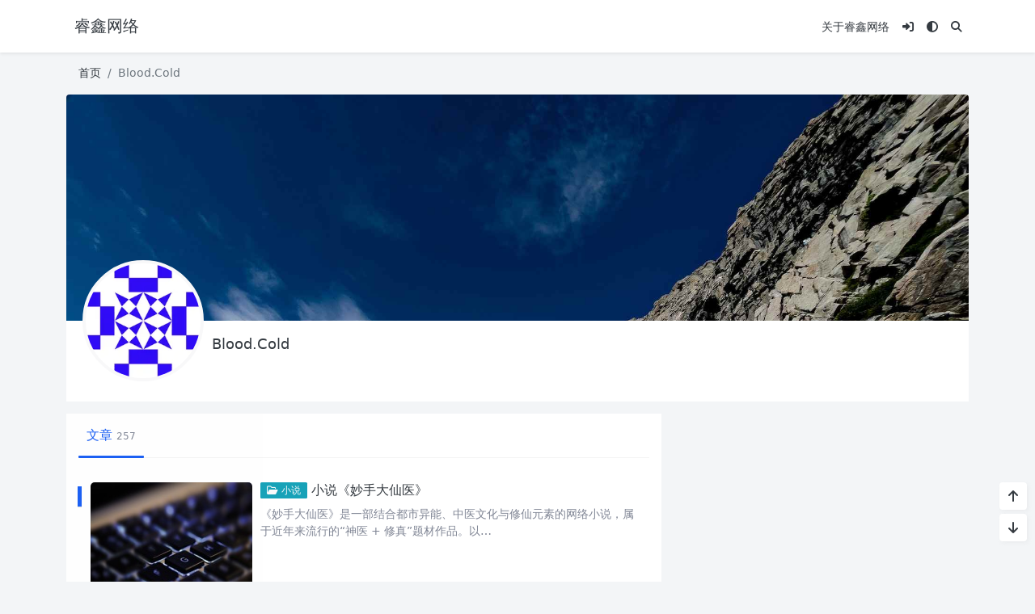

--- FILE ---
content_type: text/html; charset=UTF-8
request_url: https://www.zhiqiang.name/html/author/zylx0532/
body_size: 9783
content:
<!doctype html><html><head> <meta charset="UTF-8"> <meta name="viewport" content="width=device-width, user-scalable=no, initial-scale=1.0, maximum-scale=1.0, minimum-scale=1.0"> <meta http-equiv="X-UA-Compatible" content="ie=edge"> <meta http-equiv='content-language' content='zh_CN'> <title>作者：Blood.Cold - 睿鑫网络</title> <link rel="canonical" href="https://www.zhiqiang.name/html/835.html"> <meta name='robots' content='max-image-preview:large' /><style id='wp-img-auto-sizes-contain-inline-css' type='text/css'>img:is([sizes=auto i],[sizes^="auto," i]){contain-intrinsic-size:3000px 1500px}/*# sourceURL=wp-img-auto-sizes-contain-inline-css */</style><link rel='stylesheet' id='puock-libs-css' data-no-instant href='https://fastly.jsdelivr.net/gh/Licoy/wordpress-theme-puock@v2.8.11/assets/dist/style/libs.min.css?ver=2.8.11' type='text/css' media='all' /><link rel='stylesheet' id='puock-css' data-no-instant href='https://fastly.jsdelivr.net/gh/Licoy/wordpress-theme-puock@v2.8.11/assets/dist/style/style.min.css?ver=2.8.11' type='text/css' media='all' /><style id='puock-inline-css' type='text/css'>body{--pk-c-primary:#1c60f3}:root{--puock-block-not-tran:100%}/*# sourceURL=puock-inline-css */</style><link rel='stylesheet' id='puock-strawberry-icon-css' data-no-instant href='https://fastly.jsdelivr.net/gh/Licoy/wordpress-theme-puock@v2.8.11/assets/libs/strawberry-icon.css?ver=2.8.11' type='text/css' media='all' /><link rel='stylesheet' id='puock-dplayer-css' data-no-instant href='https://fastly.jsdelivr.net/gh/Licoy/wordpress-theme-puock@v2.8.11/assets/libs/dplayer/DPlayer.min.css?ver=2.8.11' type='text/css' media='all' /><style id='wp-block-library-inline-css' type='text/css'>:root{--wp-block-synced-color:#7a00df;--wp-block-synced-color--rgb:122,0,223;--wp-bound-block-color:var(--wp-block-synced-color);--wp-editor-canvas-background:#ddd;--wp-admin-theme-color:#007cba;--wp-admin-theme-color--rgb:0,124,186;--wp-admin-theme-color-darker-10:#006ba1;--wp-admin-theme-color-darker-10--rgb:0,107,160.5;--wp-admin-theme-color-darker-20:#005a87;--wp-admin-theme-color-darker-20--rgb:0,90,135;--wp-admin-border-width-focus:2px}@media (min-resolution:192dpi){:root{--wp-admin-border-width-focus:1.5px}}.wp-element-button{cursor:pointer}:root .has-very-light-gray-background-color{background-color:#eee}:root .has-very-dark-gray-background-color{background-color:#313131}:root .has-very-light-gray-color{color:#eee}:root .has-very-dark-gray-color{color:#313131}:root .has-vivid-green-cyan-to-vivid-cyan-blue-gradient-background{background:linear-gradient(135deg,#00d084,#0693e3)}:root .has-purple-crush-gradient-background{background:linear-gradient(135deg,#34e2e4,#4721fb 50%,#ab1dfe)}:root .has-hazy-dawn-gradient-background{background:linear-gradient(135deg,#faaca8,#dad0ec)}:root .has-subdued-olive-gradient-background{background:linear-gradient(135deg,#fafae1,#67a671)}:root .has-atomic-cream-gradient-background{background:linear-gradient(135deg,#fdd79a,#004a59)}:root .has-nightshade-gradient-background{background:linear-gradient(135deg,#330968,#31cdcf)}:root .has-midnight-gradient-background{background:linear-gradient(135deg,#020381,#2874fc)}:root{--wp--preset--font-size--normal:16px;--wp--preset--font-size--huge:42px}.has-regular-font-size{font-size:1em}.has-larger-font-size{font-size:2.625em}.has-normal-font-size{font-size:var(--wp--preset--font-size--normal)}.has-huge-font-size{font-size:var(--wp--preset--font-size--huge)}.has-text-align-center{text-align:center}.has-text-align-left{text-align:left}.has-text-align-right{text-align:right}.has-fit-text{white-space:nowrap!important}#end-resizable-editor-section{display:none}.aligncenter{clear:both}.items-justified-left{justify-content:flex-start}.items-justified-center{justify-content:center}.items-justified-right{justify-content:flex-end}.items-justified-space-between{justify-content:space-between}.screen-reader-text{border:0;clip-path:inset(50%);height:1px;margin:-1px;overflow:hidden;padding:0;position:absolute;width:1px;word-wrap:normal!important}.screen-reader-text:focus{background-color:#ddd;clip-path:none;color:#444;display:block;font-size:1em;height:auto;left:5px;line-height:normal;padding:15px 23px 14px;text-decoration:none;top:5px;width:auto;z-index:100000}html :where(.has-border-color){border-style:solid}html :where([style*=border-top-color]){border-top-style:solid}html :where([style*=border-right-color]){border-right-style:solid}html :where([style*=border-bottom-color]){border-bottom-style:solid}html :where([style*=border-left-color]){border-left-style:solid}html :where([style*=border-width]){border-style:solid}html :where([style*=border-top-width]){border-top-style:solid}html :where([style*=border-right-width]){border-right-style:solid}html :where([style*=border-bottom-width]){border-bottom-style:solid}html :where([style*=border-left-width]){border-left-style:solid}html :where(img[class*=wp-image-]){height:auto;max-width:100%}:where(figure){margin:0 0 1em}html :where(.is-position-sticky){--wp-admin--admin-bar--position-offset:var(--wp-admin--admin-bar--height,0px)}@media screen and (max-width:600px){html :where(.is-position-sticky){--wp-admin--admin-bar--position-offset:0px}}/*# sourceURL=wp-block-library-inline-css */</style><style id='wp-block-heading-inline-css' type='text/css'>
h1:where(.wp-block-heading).has-background,h2:where(.wp-block-heading).has-background,h3:where(.wp-block-heading).has-background,h4:where(.wp-block-heading).has-background,h5:where(.wp-block-heading).has-background,h6:where(.wp-block-heading).has-background{padding:1.25em 2.375em}h1.has-text-align-left[style*=writing-mode]:where([style*=vertical-lr]),h1.has-text-align-right[style*=writing-mode]:where([style*=vertical-rl]),h2.has-text-align-left[style*=writing-mode]:where([style*=vertical-lr]),h2.has-text-align-right[style*=writing-mode]:where([style*=vertical-rl]),h3.has-text-align-left[style*=writing-mode]:where([style*=vertical-lr]),h3.has-text-align-right[style*=writing-mode]:where([style*=vertical-rl]),h4.has-text-align-left[style*=writing-mode]:where([style*=vertical-lr]),h4.has-text-align-right[style*=writing-mode]:where([style*=vertical-rl]),h5.has-text-align-left[style*=writing-mode]:where([style*=vertical-lr]),h5.has-text-align-right[style*=writing-mode]:where([style*=vertical-rl]),h6.has-text-align-left[style*=writing-mode]:where([style*=vertical-lr]),h6.has-text-align-right[style*=writing-mode]:where([style*=vertical-rl]){rotate:180deg}
/*# sourceURL=https://www.zhiqiang.name/wp-includes/blocks/heading/style.min.css */
</style>
<style id='wp-block-paragraph-inline-css' type='text/css'>
.is-small-text{font-size:.875em}.is-regular-text{font-size:1em}.is-large-text{font-size:2.25em}.is-larger-text{font-size:3em}.has-drop-cap:not(:focus):first-letter{float:left;font-size:8.4em;font-style:normal;font-weight:100;line-height:.68;margin:.05em .1em 0 0;text-transform:uppercase}body.rtl .has-drop-cap:not(:focus):first-letter{float:none;margin-left:.1em}p.has-drop-cap.has-background{overflow:hidden}:root :where(p.has-background){padding:1.25em 2.375em}:where(p.has-text-color:not(.has-link-color)) a{color:inherit}p.has-text-align-left[style*="writing-mode:vertical-lr"],p.has-text-align-right[style*="writing-mode:vertical-rl"]{rotate:180deg}
/*# sourceURL=https://www.zhiqiang.name/wp-includes/blocks/paragraph/style.min.css */
</style>
<style id='wp-block-table-inline-css' type='text/css'>
.wp-block-table{overflow-x:auto}.wp-block-table table{border-collapse:collapse;width:100%}.wp-block-table thead{border-bottom:3px solid}.wp-block-table tfoot{border-top:3px solid}.wp-block-table td,.wp-block-table th{border:1px solid;padding:.5em}.wp-block-table .has-fixed-layout{table-layout:fixed;width:100%}.wp-block-table .has-fixed-layout td,.wp-block-table .has-fixed-layout th{word-break:break-word}.wp-block-table.aligncenter,.wp-block-table.alignleft,.wp-block-table.alignright{display:table;width:auto}.wp-block-table.aligncenter td,.wp-block-table.aligncenter th,.wp-block-table.alignleft td,.wp-block-table.alignleft th,.wp-block-table.alignright td,.wp-block-table.alignright th{word-break:break-word}.wp-block-table .has-subtle-light-gray-background-color{background-color:#f3f4f5}.wp-block-table .has-subtle-pale-green-background-color{background-color:#e9fbe5}.wp-block-table .has-subtle-pale-blue-background-color{background-color:#e7f5fe}.wp-block-table .has-subtle-pale-pink-background-color{background-color:#fcf0ef}.wp-block-table.is-style-stripes{background-color:initial;border-collapse:inherit;border-spacing:0}.wp-block-table.is-style-stripes tbody tr:nth-child(odd){background-color:#f0f0f0}.wp-block-table.is-style-stripes.has-subtle-light-gray-background-color tbody tr:nth-child(odd){background-color:#f3f4f5}.wp-block-table.is-style-stripes.has-subtle-pale-green-background-color tbody tr:nth-child(odd){background-color:#e9fbe5}.wp-block-table.is-style-stripes.has-subtle-pale-blue-background-color tbody tr:nth-child(odd){background-color:#e7f5fe}.wp-block-table.is-style-stripes.has-subtle-pale-pink-background-color tbody tr:nth-child(odd){background-color:#fcf0ef}.wp-block-table.is-style-stripes td,.wp-block-table.is-style-stripes th{border-color:#0000}.wp-block-table.is-style-stripes{border-bottom:1px solid #f0f0f0}.wp-block-table .has-border-color td,.wp-block-table .has-border-color th,.wp-block-table .has-border-color tr,.wp-block-table .has-border-color>*{border-color:inherit}.wp-block-table table[style*=border-top-color] tr:first-child,.wp-block-table table[style*=border-top-color] tr:first-child td,.wp-block-table table[style*=border-top-color] tr:first-child th,.wp-block-table table[style*=border-top-color]>*,.wp-block-table table[style*=border-top-color]>* td,.wp-block-table table[style*=border-top-color]>* th{border-top-color:inherit}.wp-block-table table[style*=border-top-color] tr:not(:first-child){border-top-color:initial}.wp-block-table table[style*=border-right-color] td:last-child,.wp-block-table table[style*=border-right-color] th,.wp-block-table table[style*=border-right-color] tr,.wp-block-table table[style*=border-right-color]>*{border-right-color:inherit}.wp-block-table table[style*=border-bottom-color] tr:last-child,.wp-block-table table[style*=border-bottom-color] tr:last-child td,.wp-block-table table[style*=border-bottom-color] tr:last-child th,.wp-block-table table[style*=border-bottom-color]>*,.wp-block-table table[style*=border-bottom-color]>* td,.wp-block-table table[style*=border-bottom-color]>* th{border-bottom-color:inherit}.wp-block-table table[style*=border-bottom-color] tr:not(:last-child){border-bottom-color:initial}.wp-block-table table[style*=border-left-color] td:first-child,.wp-block-table table[style*=border-left-color] th,.wp-block-table table[style*=border-left-color] tr,.wp-block-table table[style*=border-left-color]>*{border-left-color:inherit}.wp-block-table table[style*=border-style] td,.wp-block-table table[style*=border-style] th,.wp-block-table table[style*=border-style] tr,.wp-block-table table[style*=border-style]>*{border-style:inherit}.wp-block-table table[style*=border-width] td,.wp-block-table table[style*=border-width] th,.wp-block-table table[style*=border-width] tr,.wp-block-table table[style*=border-width]>*{border-style:inherit;border-width:inherit}
/*# sourceURL=https://www.zhiqiang.name/wp-includes/blocks/table/style.min.css */
</style>
<style id='global-styles-inline-css' type='text/css'>
:root{--wp--preset--aspect-ratio--square: 1;--wp--preset--aspect-ratio--4-3: 4/3;--wp--preset--aspect-ratio--3-4: 3/4;--wp--preset--aspect-ratio--3-2: 3/2;--wp--preset--aspect-ratio--2-3: 2/3;--wp--preset--aspect-ratio--16-9: 16/9;--wp--preset--aspect-ratio--9-16: 9/16;--wp--preset--color--black: #000000;--wp--preset--color--cyan-bluish-gray: #abb8c3;--wp--preset--color--white: #ffffff;--wp--preset--color--pale-pink: #f78da7;--wp--preset--color--vivid-red: #cf2e2e;--wp--preset--color--luminous-vivid-orange: #ff6900;--wp--preset--color--luminous-vivid-amber: #fcb900;--wp--preset--color--light-green-cyan: #7bdcb5;--wp--preset--color--vivid-green-cyan: #00d084;--wp--preset--color--pale-cyan-blue: #8ed1fc;--wp--preset--color--vivid-cyan-blue: #0693e3;--wp--preset--color--vivid-purple: #9b51e0;--wp--preset--gradient--vivid-cyan-blue-to-vivid-purple: linear-gradient(135deg,rgb(6,147,227) 0%,rgb(155,81,224) 100%);--wp--preset--gradient--light-green-cyan-to-vivid-green-cyan: linear-gradient(135deg,rgb(122,220,180) 0%,rgb(0,208,130) 100%);--wp--preset--gradient--luminous-vivid-amber-to-luminous-vivid-orange: linear-gradient(135deg,rgb(252,185,0) 0%,rgb(255,105,0) 100%);--wp--preset--gradient--luminous-vivid-orange-to-vivid-red: linear-gradient(135deg,rgb(255,105,0) 0%,rgb(207,46,46) 100%);--wp--preset--gradient--very-light-gray-to-cyan-bluish-gray: linear-gradient(135deg,rgb(238,238,238) 0%,rgb(169,184,195) 100%);--wp--preset--gradient--cool-to-warm-spectrum: linear-gradient(135deg,rgb(74,234,220) 0%,rgb(151,120,209) 20%,rgb(207,42,186) 40%,rgb(238,44,130) 60%,rgb(251,105,98) 80%,rgb(254,248,76) 100%);--wp--preset--gradient--blush-light-purple: linear-gradient(135deg,rgb(255,206,236) 0%,rgb(152,150,240) 100%);--wp--preset--gradient--blush-bordeaux: linear-gradient(135deg,rgb(254,205,165) 0%,rgb(254,45,45) 50%,rgb(107,0,62) 100%);--wp--preset--gradient--luminous-dusk: linear-gradient(135deg,rgb(255,203,112) 0%,rgb(199,81,192) 50%,rgb(65,88,208) 100%);--wp--preset--gradient--pale-ocean: linear-gradient(135deg,rgb(255,245,203) 0%,rgb(182,227,212) 50%,rgb(51,167,181) 100%);--wp--preset--gradient--electric-grass: linear-gradient(135deg,rgb(202,248,128) 0%,rgb(113,206,126) 100%);--wp--preset--gradient--midnight: linear-gradient(135deg,rgb(2,3,129) 0%,rgb(40,116,252) 100%);--wp--preset--font-size--small: 13px;--wp--preset--font-size--medium: 20px;--wp--preset--font-size--large: 36px;--wp--preset--font-size--x-large: 42px;--wp--preset--spacing--20: 0.44rem;--wp--preset--spacing--30: 0.67rem;--wp--preset--spacing--40: 1rem;--wp--preset--spacing--50: 1.5rem;--wp--preset--spacing--60: 2.25rem;--wp--preset--spacing--70: 3.38rem;--wp--preset--spacing--80: 5.06rem;--wp--preset--shadow--natural: 6px 6px 9px rgba(0, 0, 0, 0.2);--wp--preset--shadow--deep: 12px 12px 50px rgba(0, 0, 0, 0.4);--wp--preset--shadow--sharp: 6px 6px 0px rgba(0, 0, 0, 0.2);--wp--preset--shadow--outlined: 6px 6px 0px -3px rgb(255, 255, 255), 6px 6px rgb(0, 0, 0);--wp--preset--shadow--crisp: 6px 6px 0px rgb(0, 0, 0);}:where(.is-layout-flex){gap: 0.5em;}:where(.is-layout-grid){gap: 0.5em;}body .is-layout-flex{display: flex;}.is-layout-flex{flex-wrap: wrap;align-items: center;}.is-layout-flex > :is(*, div){margin: 0;}body .is-layout-grid{display: grid;}.is-layout-grid > :is(*, div){margin: 0;}:where(.wp-block-columns.is-layout-flex){gap: 2em;}:where(.wp-block-columns.is-layout-grid){gap: 2em;}:where(.wp-block-post-template.is-layout-flex){gap: 1.25em;}:where(.wp-block-post-template.is-layout-grid){gap: 1.25em;}.has-black-color{color: var(--wp--preset--color--black) !important;}.has-cyan-bluish-gray-color{color: var(--wp--preset--color--cyan-bluish-gray) !important;}.has-white-color{color: var(--wp--preset--color--white) !important;}.has-pale-pink-color{color: var(--wp--preset--color--pale-pink) !important;}.has-vivid-red-color{color: var(--wp--preset--color--vivid-red) !important;}.has-luminous-vivid-orange-color{color: var(--wp--preset--color--luminous-vivid-orange) !important;}.has-luminous-vivid-amber-color{color: var(--wp--preset--color--luminous-vivid-amber) !important;}.has-light-green-cyan-color{color: var(--wp--preset--color--light-green-cyan) !important;}.has-vivid-green-cyan-color{color: var(--wp--preset--color--vivid-green-cyan) !important;}.has-pale-cyan-blue-color{color: var(--wp--preset--color--pale-cyan-blue) !important;}.has-vivid-cyan-blue-color{color: var(--wp--preset--color--vivid-cyan-blue) !important;}.has-vivid-purple-color{color: var(--wp--preset--color--vivid-purple) !important;}.has-black-background-color{background-color: var(--wp--preset--color--black) !important;}.has-cyan-bluish-gray-background-color{background-color: var(--wp--preset--color--cyan-bluish-gray) !important;}.has-white-background-color{background-color: var(--wp--preset--color--white) !important;}.has-pale-pink-background-color{background-color: var(--wp--preset--color--pale-pink) !important;}.has-vivid-red-background-color{background-color: var(--wp--preset--color--vivid-red) !important;}.has-luminous-vivid-orange-background-color{background-color: var(--wp--preset--color--luminous-vivid-orange) !important;}.has-luminous-vivid-amber-background-color{background-color: var(--wp--preset--color--luminous-vivid-amber) !important;}.has-light-green-cyan-background-color{background-color: var(--wp--preset--color--light-green-cyan) !important;}.has-vivid-green-cyan-background-color{background-color: var(--wp--preset--color--vivid-green-cyan) !important;}.has-pale-cyan-blue-background-color{background-color: var(--wp--preset--color--pale-cyan-blue) !important;}.has-vivid-cyan-blue-background-color{background-color: var(--wp--preset--color--vivid-cyan-blue) !important;}.has-vivid-purple-background-color{background-color: var(--wp--preset--color--vivid-purple) !important;}.has-black-border-color{border-color: var(--wp--preset--color--black) !important;}.has-cyan-bluish-gray-border-color{border-color: var(--wp--preset--color--cyan-bluish-gray) !important;}.has-white-border-color{border-color: var(--wp--preset--color--white) !important;}.has-pale-pink-border-color{border-color: var(--wp--preset--color--pale-pink) !important;}.has-vivid-red-border-color{border-color: var(--wp--preset--color--vivid-red) !important;}.has-luminous-vivid-orange-border-color{border-color: var(--wp--preset--color--luminous-vivid-orange) !important;}.has-luminous-vivid-amber-border-color{border-color: var(--wp--preset--color--luminous-vivid-amber) !important;}.has-light-green-cyan-border-color{border-color: var(--wp--preset--color--light-green-cyan) !important;}.has-vivid-green-cyan-border-color{border-color: var(--wp--preset--color--vivid-green-cyan) !important;}.has-pale-cyan-blue-border-color{border-color: var(--wp--preset--color--pale-cyan-blue) !important;}.has-vivid-cyan-blue-border-color{border-color: var(--wp--preset--color--vivid-cyan-blue) !important;}.has-vivid-purple-border-color{border-color: var(--wp--preset--color--vivid-purple) !important;}.has-vivid-cyan-blue-to-vivid-purple-gradient-background{background: var(--wp--preset--gradient--vivid-cyan-blue-to-vivid-purple) !important;}.has-light-green-cyan-to-vivid-green-cyan-gradient-background{background: var(--wp--preset--gradient--light-green-cyan-to-vivid-green-cyan) !important;}.has-luminous-vivid-amber-to-luminous-vivid-orange-gradient-background{background: var(--wp--preset--gradient--luminous-vivid-amber-to-luminous-vivid-orange) !important;}.has-luminous-vivid-orange-to-vivid-red-gradient-background{background: var(--wp--preset--gradient--luminous-vivid-orange-to-vivid-red) !important;}.has-very-light-gray-to-cyan-bluish-gray-gradient-background{background: var(--wp--preset--gradient--very-light-gray-to-cyan-bluish-gray) !important;}.has-cool-to-warm-spectrum-gradient-background{background: var(--wp--preset--gradient--cool-to-warm-spectrum) !important;}.has-blush-light-purple-gradient-background{background: var(--wp--preset--gradient--blush-light-purple) !important;}.has-blush-bordeaux-gradient-background{background: var(--wp--preset--gradient--blush-bordeaux) !important;}.has-luminous-dusk-gradient-background{background: var(--wp--preset--gradient--luminous-dusk) !important;}.has-pale-ocean-gradient-background{background: var(--wp--preset--gradient--pale-ocean) !important;}.has-electric-grass-gradient-background{background: var(--wp--preset--gradient--electric-grass) !important;}.has-midnight-gradient-background{background: var(--wp--preset--gradient--midnight) !important;}.has-small-font-size{font-size: var(--wp--preset--font-size--small) !important;}.has-medium-font-size{font-size: var(--wp--preset--font-size--medium) !important;}.has-large-font-size{font-size: var(--wp--preset--font-size--large) !important;}.has-x-large-font-size{font-size: var(--wp--preset--font-size--x-large) !important;}
/*# sourceURL=global-styles-inline-css */
</style>
<style id='classic-theme-styles-inline-css' type='text/css'>/*! This file is auto-generated */.wp-block-button__link{color:#fff;background-color:#32373c;border-radius:9999px;box-shadow:none;text-decoration:none;padding:calc(.667em + 2px) calc(1.333em + 2px);font-size:1.125em}.wp-block-file__button{background:#32373c;color:#fff;text-decoration:none}/*# sourceURL=/wp-includes/css/classic-themes.min.css */</style><script type="text/javascript" src="https://www.zhiqiang.name/wp-includes/js/jquery/jquery.min.js?ver=3.7.1" id="jquery-core-js"></script><script charset="UTF-8" id="LA_COLLECT" src="//sdk.51.la/js-sdk-pro.min.js"></script> <script>LA.init({id: "1zQvQiP31XtAQaMA",ck: "1zQvQiP31XtAQaMA",autoTrack: true,hashMode: true})</script> </head><body class="puock-auto custom-background"><div> <div id="header-box" class="animated fadeInDown"></div> <header id="header" class="animated fadeInDown blur"> <div class="navbar navbar-dark shadow-sm"> <div class="container"> <a href="https://www.zhiqiang.name" id="logo" class="navbar-brand logo-loop-light"> <span class="puock-text txt-logo">睿鑫网络</span> </a> <div class="d-none d-lg-block puock-links"> <div id="menus" class="t-md "> <ul><li id='menu-item-625' class='menu-item-625 menu-item menu-item-type-post_type menu-item-object-page '><a class='ww' data-color='auto' href='https://www.zhiqiang.name/sample-page.html'>关于睿鑫网络</a><li><a data-no-instant data-bs-toggle="tooltip" title="登入" data-title="登入" href="javascript:void(0)" class="pk-modal-toggle" data-once-load="true" data-url="https://www.zhiqiang.name/wp-admin/admin-ajax.php?action=pk_font_login_page&redirect=https%3A%2F%2Fwww.zhiqiang.name%2Fhtml%2Fauthor%2Fzylx0532"><i class="fa fa-right-to-bracket"></i></a></li><li><a class="colorMode" data-bs-toggle="tooltip" title="模式切换" href="javascript:void(0)"><i class="fa fa-circle-half-stroke"></i></a></li><li><a class="search-modal-btn" data-bs-toggle="tooltip" title="搜索" href="javascript:void(0)"><i class="fa fa-search"></i></a></li></ul> </div> </div> <div class="mobile-menus d-block d-lg-none p-1 puock-text"> <i class="fa fa-bars t-md mr-2 mobile-menu-s"></i> <i class="fa fa-circle-half-stroke colorMode t-md mr-2"></i> <i class="search-modal-btn fa fa-search t-md position-relative" style="top:0.5px"></i> </div> </div> </div> </header> <div id="search" class="d-none"> <div class="w-100 d-flex justify-content-center"> <div id="search-main" class="container p-block"> <form class="global-search-form" action="https://www.zhiqiang.name"> <div class="search-layout"> <div class="search-input"> <input required type="text" name="s" class="form-control" placeholder="请输入搜索关键字"> </div> <div class="search-start"> <button type="submit" class="btn-dark btn"><i class="fa fa-search mr-1"></i>搜索</button> </div> <div class="search-close-btn"> <button type="button" class="btn-danger btn ml-1 search-modal-btn"><i class="fa fa-close"></i></button> </div> </div> </form> </div> </div> </div> <div id="mobile-menu" class="d-none"> <div class="menus"> <div class="p-block"> <div class="text-end"><i class="fa fa-close t-xl puock-link mobile-menu-close ta3"></i></div> <nav> <ul class='puock-links t-md'><li id='menu-item-625' class='menu-item-625 menu-item menu-item-type-post_type menu-item-object-page '><span><a href="https://www.zhiqiang.name/sample-page.html">关于睿鑫网络</a></span><li><a data-no-instant data-bs-toggle="tooltip" title="登入" data-title="登入" href="javascript:void(0)" class="pk-modal-toggle" data-once-load="true" data-url="https://www.zhiqiang.name/wp-admin/admin-ajax.php?action=pk_font_login_page&redirect=https%3A%2F%2Fwww.zhiqiang.name%2Fhtml%2Fauthor%2Fzylx0532"><i class="fa fa-right-to-bracket"></i></a></li></ul> </nav> </div> </div> </div> <div id="mobile-menu-backdrop" class="modal-backdrop d-none"></div> <div id="search-backdrop" class="modal-backdrop d-none"></div><div id="content" class="mt15 container"> <!--全局上方--> <div id="breadcrumb" class="animated fadeInUp"><nav aria-label="breadcrumb"><ol class="breadcrumb"><li class="breadcrumb-item"><a class="a-link" href="https://www.zhiqiang.name">首页</a></li><li class="breadcrumb-item active " aria-current="page">Blood.Cold</li></div></nav></ol> <div id="author"> <div class="bg" style="background-image: url('https://www.zhiqiang.name/wp-content/themes/wordpress-theme-puock-2.7.1/assets/img/show/author-bg.jpg')"> <div class="avatar"> <img src='https://fastly.jsdelivr.net/gh/Licoy/wordpress-theme-puock@v2.8.11/assets/img/z/load.svg' class='lazy avatar' data-src='https://cravatar.cn/avatar/5a3b2766661b750965635fc48fdeb52f785f1c5015db8f3a52cc7e27a96a1829?s=200&d=identicon&r=g'> </div> </div> <div class="info"> <div class="fs18">Blood.Cold</div> <div class="fs12 c-sub mt10"></div> </div> <div class="row row-cols-1 mt15"> <div class="col-lg-8 col-md-12 animated fadeInLeft "> <div class="author-tab-data"> <div class="data-header"> <div class="item cur"> 文章 <span class="c-sub fs12">257</span> </div><!-- <div class="item">--><!-- 评论 <span class="c-sub fs12">--><!--</span>--><!-- </div>--> </div> <div class="data-content"> <div class="posts"> <!--文章列表--><div id="posts"> <div class=" mr-0 ml-0"> <!--文章ID：835 --> <article class="block card-plain post-item p-block post-item-list"> <div class="thumbnail"> <a class="t-sm ww" href="https://www.zhiqiang.name/html/835.html"> <img title="小说《妙手大仙医》" alt="小说《妙手大仙医》" src='https://fastly.jsdelivr.net/gh/Licoy/wordpress-theme-puock@v2.8.11/assets/img/z/load.svg' class='lazy ' data-src='https://www.zhiqiang.name/wp-content/themes/wordpress-theme-puock-2.7.1/timthumb.php?w=280&h=160&a=c&zc=1&q=90&src=https://www.zhiqiang.name/wp-content/themes/wordpress-theme-puock-2.7.1/assets/img/random/2.jpg' /> </a> </div> <div class="post-info"> <div class="info-top"> <h2 class="info-title"> <a class="badge d-none d-md-inline-block bg-info ahfff" href="https://www.zhiqiang.name/html/category/other/novel/"><i class="fa-regular fa-folder-open"></i> 小说</a> <a class="a-link" title="小说《妙手大仙医》" href="https://www.zhiqiang.name/html/835.html">小说《妙手大仙医》</a> </h2> <div class="info-meta c-sub text-2line d-none d-md-block"> <p>《妙手大仙医》是一部结合都市异能、中医文化与修仙元素的网络小说，属于近年来流行的“神医 + 修真”题材作品。以&#8230;</p> </div> </div> <div class="info-footer w-100"> <div> <span class="t-sm c-sub"> <span class="mr-2"><i class="fa-regular fa-eye mr-1"></i>1,035<span class="t-sm d-none d-sm-inline-block">次阅读</span></span> </span> </div> <div> <a class="c-sub-a t-sm ml-md-2 line-h-20 d-inline-block d-md-none" href="https://www.zhiqiang.name/html/category/other/novel/"><i class="fa-regular fa-folder-open"></i> 小说</a> <span class="t-sm ml-md-2 c-sub line-h-20 d-none d-md-inline-block"><i class="fa-regular fa-clock"></i> 2025-02-04</span> </div> </div> </div> <span class="title-l-c bg-primary"></span> </article> <!--文章ID：833 --> <article class="block card-plain post-item p-block post-item-list"> <div class="thumbnail"> <a class="t-sm ww" href="https://www.zhiqiang.name/html/833.html"> <img title="韩剧《魔女3》资讯" alt="韩剧《魔女3》资讯" src='https://fastly.jsdelivr.net/gh/Licoy/wordpress-theme-puock@v2.8.11/assets/img/z/load.svg' class='lazy ' data-src='https://www.zhiqiang.name/wp-content/themes/wordpress-theme-puock-2.7.1/timthumb.php?w=280&h=160&a=c&zc=1&q=90&src=https://www.zhiqiang.name/wp-content/themes/wordpress-theme-puock-2.7.1/assets/img/random/3.jpg' /> </a> </div> <div class="post-info"> <div class="info-top"> <h2 class="info-title"> <a class="badge d-none d-md-inline-block bg-success ahfff" href="https://www.zhiqiang.name/html/category/other/%e9%9a%8f%e8%ae%b0/"><i class="fa-regular fa-folder-open"></i> 随记</a> <a class="a-link" title="韩剧《魔女3》资讯" href="https://www.zhiqiang.name/html/833.html">韩剧《魔女3》资讯</a> </h2> <div class="info-meta c-sub text-2line d-none d-md-block"> <p>关于《魔女 3》（暂定名）的上映信息，目前官方尚未公布确切档期，但根据导演朴勋政的创作计划和系列伏笔，第三部确&#8230;</p> </div> </div> <div class="info-footer w-100"> <div> <span class="t-sm c-sub"> <span class="mr-2"><i class="fa-regular fa-eye mr-1"></i>6,665<span class="t-sm d-none d-sm-inline-block">次阅读</span></span> </span> </div> <div> <a class="c-sub-a t-sm ml-md-2 line-h-20 d-inline-block d-md-none" href="https://www.zhiqiang.name/html/category/other/%e9%9a%8f%e8%ae%b0/"><i class="fa-regular fa-folder-open"></i> 随记</a> <span class="t-sm ml-md-2 c-sub line-h-20 d-none d-md-inline-block"><i class="fa-regular fa-clock"></i> 2025-02-03</span> </div> </div> </div> <span class="title-l-c bg-primary"></span> </article> <!--文章ID：827 --> <article class="block card-plain post-item p-block post-item-list"> <div class="thumbnail"> <a class="t-sm ww" href="https://www.zhiqiang.name/html/827.html"> <img title="写一个置顶倒计时，主要用来PPT演示的时候作为计时使用，要求时间可以自己设置" alt="写一个置顶倒计时，主要用来PPT演示的时候作为计时使用，要求时间可以自己设置" src='https://fastly.jsdelivr.net/gh/Licoy/wordpress-theme-puock@v2.8.11/assets/img/z/load.svg' class='lazy ' data-src='https://www.zhiqiang.name/wp-content/themes/wordpress-theme-puock-2.7.1/timthumb.php?w=280&h=160&a=c&zc=1&q=90&src=https://www.zhiqiang.name/wp-content/uploads/2024/08/image-1-1024x1005.png' /> </a> </div> <div class="post-info"> <div class="info-top"> <h2 class="info-title"> <a class="badge d-none d-md-inline-block bg-secondary ahfff" href="https://www.zhiqiang.name/html/category/%e4%bb%a3%e7%a0%81/python/"><i class="fa-regular fa-folder-open"></i> python</a> <a class="a-link" title="写一个置顶倒计时，主要用来PPT演示的时候作为计时使用，要求时间可以自己设置" href="https://www.zhiqiang.name/html/827.html">写一个置顶倒计时，主要用来PPT演示的时候作为计时使用，要求时间可以自己设置</a> </h2> <div class="info-meta c-sub text-2line d-none d-md-block"> <p>第一版 报错 效果非常棒</p> </div> </div> <div class="info-footer w-100"> <div> <span class="t-sm c-sub"> <span class="mr-2"><i class="fa-regular fa-eye mr-1"></i>1,677<span class="t-sm d-none d-sm-inline-block">次阅读</span></span> </span> </div> <div> <a class="c-sub-a t-sm ml-md-2 line-h-20 d-inline-block d-md-none" href="https://www.zhiqiang.name/html/category/%e4%bb%a3%e7%a0%81/python/"><i class="fa-regular fa-folder-open"></i> python</a> <span class="t-sm ml-md-2 c-sub line-h-20 d-none d-md-inline-block"><i class="fa-regular fa-clock"></i> 2024-08-24</span> </div> </div> </div> <span class="title-l-c bg-primary"></span> </article> <!--文章ID：825 --> <article class="block card-plain post-item p-block post-item-list"> <div class="thumbnail"> <a class="t-sm ww" href="https://www.zhiqiang.name/html/825.html"> <img title="ESXI 8.0介绍" alt="ESXI 8.0介绍" src='https://fastly.jsdelivr.net/gh/Licoy/wordpress-theme-puock@v2.8.11/assets/img/z/load.svg' class='lazy ' data-src='https://www.zhiqiang.name/wp-content/themes/wordpress-theme-puock-2.7.1/timthumb.php?w=280&h=160&a=c&zc=1&q=90&src=https://www.zhiqiang.name/wp-content/themes/wordpress-theme-puock-2.7.1/assets/img/random/1.jpg' /> </a> </div> <div class="post-info"> <div class="info-top"> <h2 class="info-title"> <a class="badge d-none d-md-inline-block bg-info ahfff" href="https://www.zhiqiang.name/html/category/other/%e9%9a%8f%e8%ae%b0/"><i class="fa-regular fa-folder-open"></i> 随记</a> <a class="a-link" title="ESXI 8.0介绍" href="https://www.zhiqiang.name/html/825.html">ESXI 8.0介绍</a> </h2> <div class="info-meta c-sub text-2line d-none d-md-block"> <p>综上所述，ESXi 8.0 是一个功能强大的虚拟化平台，它提供了改进的安全性、性能和易用性，同时对较新硬件的支&#8230;</p> </div> </div> <div class="info-footer w-100"> <div> <span class="t-sm c-sub"> <span class="mr-2"><i class="fa-regular fa-eye mr-1"></i>1,522<span class="t-sm d-none d-sm-inline-block">次阅读</span></span> </span> </div> <div> <a class="c-sub-a t-sm ml-md-2 line-h-20 d-inline-block d-md-none" href="https://www.zhiqiang.name/html/category/other/%e9%9a%8f%e8%ae%b0/"><i class="fa-regular fa-folder-open"></i> 随记</a> <span class="t-sm ml-md-2 c-sub line-h-20 d-none d-md-inline-block"><i class="fa-regular fa-clock"></i> 2024-08-22</span> </div> </div> </div> <span class="title-l-c bg-primary"></span> </article> <!--文章ID：823 --> <article class="block card-plain post-item p-block post-item-list"> <div class="thumbnail"> <a class="t-sm ww" href="https://www.zhiqiang.name/html/823.html"> <img title="用AI写了一个全屏时钟" alt="用AI写了一个全屏时钟" src='https://fastly.jsdelivr.net/gh/Licoy/wordpress-theme-puock@v2.8.11/assets/img/z/load.svg' class='lazy ' data-src='https://www.zhiqiang.name/wp-content/themes/wordpress-theme-puock-2.7.1/timthumb.php?w=280&h=160&a=c&zc=1&q=90&src=https://www.zhiqiang.name/wp-content/themes/wordpress-theme-puock-2.7.1/assets/img/random/5.jpg' /> </a> </div> <div class="post-info"> <div class="info-top"> <h2 class="info-title"> <a class="badge d-none d-md-inline-block bg-info ahfff" href="https://www.zhiqiang.name/html/category/%e4%bb%a3%e7%a0%81/python/"><i class="fa-regular fa-folder-open"></i> python</a> <a class="a-link" title="用AI写了一个全屏时钟" href="https://www.zhiqiang.name/html/823.html">用AI写了一个全屏时钟</a> </h2> <div class="info-meta c-sub text-2line d-none d-md-block"> </div> </div> <div class="info-footer w-100"> <div> <span class="t-sm c-sub"> <span class="mr-2"><i class="fa-regular fa-eye mr-1"></i>1,068<span class="t-sm d-none d-sm-inline-block">次阅读</span></span> </span> </div> <div> <a class="c-sub-a t-sm ml-md-2 line-h-20 d-inline-block d-md-none" href="https://www.zhiqiang.name/html/category/%e4%bb%a3%e7%a0%81/python/"><i class="fa-regular fa-folder-open"></i> python</a> <span class="t-sm ml-md-2 c-sub line-h-20 d-none d-md-inline-block"><i class="fa-regular fa-clock"></i> 2024-08-16</span> </div> </div> </div> <span class="title-l-c bg-primary"></span> </article> <!--文章ID：819 --> <article class="block card-plain post-item p-block post-item-list"> <div class="thumbnail"> <a class="t-sm ww" href="https://www.zhiqiang.name/html/819.html"> <img title="以又见晴天为题写一篇两千字作文—OPENAI-GPT-20230303" alt="以又见晴天为题写一篇两千字作文—OPENAI-GPT-20230303" src='https://fastly.jsdelivr.net/gh/Licoy/wordpress-theme-puock@v2.8.11/assets/img/z/load.svg' class='lazy ' data-src='https://www.zhiqiang.name/wp-content/themes/wordpress-theme-puock-2.7.1/timthumb.php?w=280&h=160&a=c&zc=1&q=90&src=https://www.zhiqiang.name/wp-content/uploads/2023/03/image-1-1024x801.png' /> </a> </div> <div class="post-info"> <div class="info-top"> <h2 class="info-title"> <a class="badge d-none d-md-inline-block bg-success ahfff" href="https://www.zhiqiang.name/html/category/other/openai/"><i class="fa-regular fa-folder-open"></i> OpenAI</a> <a class="a-link" title="以又见晴天为题写一篇两千字作文—OPENAI-GPT-20230303" href="https://www.zhiqiang.name/html/819.html">以又见晴天为题写一篇两千字作文—OPENAI-GPT-20230303</a> </h2> <div class="info-meta c-sub text-2line d-none d-md-block"> <p>又见晴天 又见晴天，这是一个让人心情愉悦的词语。在这个充满快节奏和压力的时代，我们往往会被各种烦恼和困扰所困扰&#8230;</p> </div> </div> <div class="info-footer w-100"> <div> <span class="t-sm c-sub"> <span class="mr-2"><i class="fa-regular fa-eye mr-1"></i>2,130<span class="t-sm d-none d-sm-inline-block">次阅读</span></span> </span> </div> <div> <a class="c-sub-a t-sm ml-md-2 line-h-20 d-inline-block d-md-none" href="https://www.zhiqiang.name/html/category/other/openai/"><i class="fa-regular fa-folder-open"></i> OpenAI</a> <span class="t-sm ml-md-2 c-sub line-h-20 d-none d-md-inline-block"><i class="fa-regular fa-clock"></i> 2023-03-03</span> </div> </div> </div> <span class="title-l-c bg-primary"></span> </article> <!--文章ID：817 --> <article class="block card-plain post-item p-block post-item-list"> <div class="thumbnail"> <a class="t-sm ww" href="https://www.zhiqiang.name/html/817.html"> <img title="以又见晴天为题写一篇两千字作文—OPENAI-GPT-20230302" alt="以又见晴天为题写一篇两千字作文—OPENAI-GPT-20230302" src='https://fastly.jsdelivr.net/gh/Licoy/wordpress-theme-puock@v2.8.11/assets/img/z/load.svg' class='lazy ' data-src='https://www.zhiqiang.name/wp-content/themes/wordpress-theme-puock-2.7.1/timthumb.php?w=280&h=160&a=c&zc=1&q=90&src=https://www.zhiqiang.name/wp-content/uploads/2023/03/image-1024x604.png' /> </a> </div> <div class="post-info"> <div class="info-top"> <h2 class="info-title"> <a class="badge d-none d-md-inline-block bg-primary ahfff" href="https://www.zhiqiang.name/html/category/other/openai/"><i class="fa-regular fa-folder-open"></i> OpenAI</a> <a class="a-link" title="以又见晴天为题写一篇两千字作文—OPENAI-GPT-20230302" href="https://www.zhiqiang.name/html/817.html">以又见晴天为题写一篇两千字作文—OPENAI-GPT-20230302</a> </h2> <div class="info-meta c-sub text-2line d-none d-md-block"> <p>又见晴天 又见晴天，这是一首著名的歌曲，也是一种心情。当我们经历了漫长的阴雨天气，终于迎来了晴天，我们会感到无&#8230;</p> </div> </div> <div class="info-footer w-100"> <div> <span class="t-sm c-sub"> <span class="mr-2"><i class="fa-regular fa-eye mr-1"></i>2,000<span class="t-sm d-none d-sm-inline-block">次阅读</span></span> </span> </div> <div> <a class="c-sub-a t-sm ml-md-2 line-h-20 d-inline-block d-md-none" href="https://www.zhiqiang.name/html/category/other/openai/"><i class="fa-regular fa-folder-open"></i> OpenAI</a> <span class="t-sm ml-md-2 c-sub line-h-20 d-none d-md-inline-block"><i class="fa-regular fa-clock"></i> 2023-03-02</span> </div> </div> </div> <span class="title-l-c bg-primary"></span> </article> <!--文章ID：814 --> <article class="block card-plain post-item p-block post-item-list"> <div class="thumbnail"> <a class="t-sm ww" href="https://www.zhiqiang.name/html/814.html"> <img title="以又见晴天为题写一篇两千字作文—OPENAI-GPT" alt="以又见晴天为题写一篇两千字作文—OPENAI-GPT" src='https://fastly.jsdelivr.net/gh/Licoy/wordpress-theme-puock@v2.8.11/assets/img/z/load.svg' class='lazy ' data-src='https://www.zhiqiang.name/wp-content/themes/wordpress-theme-puock-2.7.1/timthumb.php?w=280&h=160&a=c&zc=1&q=90&src=https://www.z-9.net/images/2023/02/27/image.png' /> </a> </div> <div class="post-info"> <div class="info-top"> <h2 class="info-title"> <a class="badge d-none d-md-inline-block bg-secondary ahfff" href="https://www.zhiqiang.name/html/category/other/openai/"><i class="fa-regular fa-folder-open"></i> OpenAI</a> <a class="a-link" title="以又见晴天为题写一篇两千字作文—OPENAI-GPT" href="https://www.zhiqiang.name/html/814.html">以又见晴天为题写一篇两千字作文—OPENAI-GPT</a> </h2> <div class="info-meta c-sub text-2line d-none d-md-block"> <p>“晴天，真是个好日子。”这首著名的歌曲中，歌手用欢快的旋律和明快的歌词，表达了对晴天的喜爱和感激之情。当我们也&#8230;</p> </div> </div> <div class="info-footer w-100"> <div> <span class="t-sm c-sub"> <span class="mr-2"><i class="fa-regular fa-eye mr-1"></i>1,865<span class="t-sm d-none d-sm-inline-block">次阅读</span></span> </span> </div> <div> <a class="c-sub-a t-sm ml-md-2 line-h-20 d-inline-block d-md-none" href="https://www.zhiqiang.name/html/category/other/openai/"><i class="fa-regular fa-folder-open"></i> OpenAI</a> <span class="t-sm ml-md-2 c-sub line-h-20 d-none d-md-inline-block"><i class="fa-regular fa-clock"></i> 2023-02-27</span> </div> </div> </div> <span class="title-l-c bg-primary"></span> </article> <!--文章ID：813 --> <article class="block card-plain post-item p-block post-item-list"> <div class="thumbnail"> <a class="t-sm ww" href="https://www.zhiqiang.name/html/813.html"> <img title="写一篇介绍ESXI的博客&#8212;OPENAI-GPT" alt="写一篇介绍ESXI的博客&#8212;OPENAI-GPT" src='https://fastly.jsdelivr.net/gh/Licoy/wordpress-theme-puock@v2.8.11/assets/img/z/load.svg' class='lazy ' data-src='https://www.zhiqiang.name/wp-content/themes/wordpress-theme-puock-2.7.1/timthumb.php?w=280&h=160&a=c&zc=1&q=90&src=https://www.zhiqiang.name/wp-content/themes/wordpress-theme-puock-2.7.1/assets/img/random/3.jpg' /> </a> </div> <div class="post-info"> <div class="info-top"> <h2 class="info-title"> <a class="badge d-none d-md-inline-block bg-secondary ahfff" href="https://www.zhiqiang.name/html/category/technology/sys/esxi/"><i class="fa-regular fa-folder-open"></i> Esxi</a> <a class="a-link" title="写一篇介绍ESXI的博客&#8212;OPENAI-GPT" href="https://www.zhiqiang.name/html/813.html">写一篇介绍ESXI的博客&#8212;OPENAI-GPT</a> </h2> <div class="info-meta c-sub text-2line d-none d-md-block"> <p>ESXI 是一种虚拟机软件，它可以将一台物理服务器分割成多个独立的虚拟机，从而实现服务器的虚拟化。ESXI 是&#8230;</p> </div> </div> <div class="info-footer w-100"> <div> <span class="t-sm c-sub"> <span class="mr-2"><i class="fa-regular fa-eye mr-1"></i>2,103<span class="t-sm d-none d-sm-inline-block">次阅读</span></span> </span> </div> <div> <a class="c-sub-a t-sm ml-md-2 line-h-20 d-inline-block d-md-none" href="https://www.zhiqiang.name/html/category/technology/sys/esxi/"><i class="fa-regular fa-folder-open"></i> Esxi</a> <span class="t-sm ml-md-2 c-sub line-h-20 d-none d-md-inline-block"><i class="fa-regular fa-clock"></i> 2023-02-24</span> </div> </div> </div> <span class="title-l-c bg-primary"></span> </article> <!--文章ID：810 --> <article class="block card-plain post-item p-block post-item-list"> <div class="thumbnail"> <a class="t-sm ww" href="https://www.zhiqiang.name/html/810.html"> <img title="解决从 ESXi 6.5 升级到 ESXi 6.7 报vib冲突" alt="解决从 ESXi 6.5 升级到 ESXi 6.7 报vib冲突" src='https://fastly.jsdelivr.net/gh/Licoy/wordpress-theme-puock@v2.8.11/assets/img/z/load.svg' class='lazy ' data-src='https://www.zhiqiang.name/wp-content/themes/wordpress-theme-puock-2.7.1/timthumb.php?w=280&h=160&a=c&zc=1&q=90&src=https://www.zhiqiang.name/wp-content/uploads/2023/02/image-1024x154.png' /> </a> </div> <div class="post-info"> <div class="info-top"> <h2 class="info-title"> <a class="badge d-none d-md-inline-block bg-secondary ahfff" href="https://www.zhiqiang.name/html/category/technology/sys/esxi/"><i class="fa-regular fa-folder-open"></i> Esxi</a> <a class="a-link" title="解决从 ESXi 6.5 升级到 ESXi 6.7 报vib冲突" href="https://www.zhiqiang.name/html/810.html">解决从 ESXi 6.5 升级到 ESXi 6.7 报vib冲突</a> </h2> <div class="info-meta c-sub text-2line d-none d-md-block"> <p>某用户计划将 ESXi 从 6.5 升到 6.7，但报错提示如下： 经检查配置文件未见异常，应该推断应该是 V&#8230;</p> </div> </div> <div class="info-footer w-100"> <div> <span class="t-sm c-sub"> <span class="mr-2"><i class="fa-regular fa-eye mr-1"></i>5,906<span class="t-sm d-none d-sm-inline-block">次阅读</span></span> </span> </div> <div> <a class="c-sub-a t-sm ml-md-2 line-h-20 d-inline-block d-md-none" href="https://www.zhiqiang.name/html/category/technology/sys/esxi/"><i class="fa-regular fa-folder-open"></i> Esxi</a> <span class="t-sm ml-md-2 c-sub line-h-20 d-none d-md-inline-block"><i class="fa-regular fa-clock"></i> 2023-02-01</span> </div> </div> </div> <span class="title-l-c bg-primary"></span> </article> </div> <div class="mt20 p-flex-s-right"><ul class="pagination"><li class="prev-page puock-bg"></li><li ><a class='cur'>1</a></li><li><a href='https://www.zhiqiang.name/html/author/zylx0532/page/2/'>2</a></li><li><a href='https://www.zhiqiang.name/html/author/zylx0532/page/3/'>3</a></li><li><a href='javascript:void(0)'>...</a></li><li><a href='https://www.zhiqiang.name/html/author/zylx0532/page/26/'>26</a></li><li class="next-page"><a href="https://www.zhiqiang.name/html/author/zylx0532/page/2/" >&raquo;</a></li></ul></div> </div> </div> </div> </div> </div> <div id="sidebar" class="animated fadeInRight col-lg-4 d-none d-lg-block"> <div class="sidebar-main"> </div> </div> </div> </div> <!--全局下方--></div><!--返回顶部和底部--><div id="rb-float-actions"> <div data-to="top" class="p-block"><i class="fa fa-arrow-up puock-text"></i></div> <div data-to="bottom" class="p-block"><i class="fa fa-arrow-down puock-text"></i></div></div><footer id="footer"> <div class="container"> <div class="row row-cols-md-1"> <div class="col-md-6"> <div><span class="t-md pb-2 d-inline-block border-bottom border-primary"><i class="fa-regular fa-bell"></i> 关于我们</span> </div> <p class="mt20 t-md"><strong></strong>① 凡本网站注明“来源：本网站、子网站或相关单位”的所有作品，版权均属于睿鑫网络，未经授权，不得转载、摘编或利用其它方式使用上述作品。</br>② 凡本网注明“来源：XXX”的作品，均转载自其它媒体，转载目的在于传递更多信息，并不代表本网赞同其观点和对其真实性负责。本网站提供的资料如与相关纸质文本不符，以纸质文本为准。</br></p> </div> <div class="col-md-6"> <div><span class="t-md pb-2 d-inline-block border-bottom border-primary"><i class="fa-regular fa-copyright"></i> 版权说明</span> </div> <p class="mt20 t-md">如因作品内容、版权和其它问题需要同本网联系的，请在30日内进行。</p> </div> </div> </div> <div class="mt20 text-center t-md"> <div class="info"> Copyright © 2008-2023 <a href="https://www.zhiqiang.name" target="_blank" rel="noopener">睿鑫网络</a> 保留版权所有. <div class="fs12 mt10 c-sub"> <span> <i class="fa-brands fa-wordpress"></i>&nbsp;Theme by <a target="_blank" class="c-sub" title="Puock v2.8.11" href="https://github.com/Licoy/wordpress-theme-puock">Puock</a> </span> </div> </div> </div> </div></footer></div><div id="gt-validate-box"></div><script data-instant>var puock_metas ={"home":"https:\/\/www.zhiqiang.name","vd_comment":true,"vd_gt_id":"","vd_type":"img","use_post_menu":true,"is_single":false,"is_pjax":true,"main_lazy_img":true,"link_blank_open":true,"async_view_id":null,"mode_switch":true,"off_img_viewer":false,"off_code_highlighting":false};</script><script type="speculationrules">{"prefetch":[{"source":"document","where":{"and":[{"href_matches":"/*"},{"not":{"href_matches":["/wp-*.php","/wp-admin/*","/wp-content/uploads/*","/wp-content/*","/wp-content/plugins/*","/wp-content/themes/wordpress-theme-puock-2.7.1/*","/*\\?(.+)"]}},{"not":{"selector_matches":"a[rel~=\"nofollow\"]"}},{"not":{"selector_matches":".no-prefetch, .no-prefetch a"}}]},"eagerness":"conservative"}]}</script><script type="text/javascript" data-no-instant src="https://fastly.jsdelivr.net/gh/Licoy/wordpress-theme-puock@v2.8.11/assets/dist/js/libs.min.js?ver=2.8.11" id="puock-libs-js"></script><script type="text/javascript" data-no-instant src="https://fastly.jsdelivr.net/gh/Licoy/wordpress-theme-puock@v2.8.11/assets/libs/layer/layer.js?ver=2.8.11" id="puock-layer-js"></script><script type="text/javascript" data-no-instant src="https://fastly.jsdelivr.net/gh/Licoy/wordpress-theme-puock@v2.8.11/assets/libs/spark-md5.min.js?ver=2.8.11" id="puock-spark-md5-js"></script><script type="text/javascript" data-no-instant src="https://fastly.jsdelivr.net/gh/Licoy/wordpress-theme-puock@v2.8.11/assets/libs/dplayer/DPlayer.min.js?ver=2.8.11" id="puock-dplayer-js"></script><script type="text/javascript" data-no-instant src="https://fastly.jsdelivr.net/gh/Licoy/wordpress-theme-puock@v2.8.11/assets/libs/html2canvas.min.js?ver=2.8.11" id="puock-html2canvas-js"></script><script type="text/javascript" data-no-instant src="https://fastly.jsdelivr.net/gh/Licoy/wordpress-theme-puock@v2.8.11/assets/dist/js/puock.min.js?ver=2.8.11" id="puock-js"></script><script></script><script defer src="https://static.cloudflareinsights.com/beacon.min.js/vcd15cbe7772f49c399c6a5babf22c1241717689176015" integrity="sha512-ZpsOmlRQV6y907TI0dKBHq9Md29nnaEIPlkf84rnaERnq6zvWvPUqr2ft8M1aS28oN72PdrCzSjY4U6VaAw1EQ==" data-cf-beacon='{"version":"2024.11.0","token":"62c29bcc11e848c4973e47a5d0599fde","r":1,"server_timing":{"name":{"cfCacheStatus":true,"cfEdge":true,"cfExtPri":true,"cfL4":true,"cfOrigin":true,"cfSpeedBrain":true},"location_startswith":null}}' crossorigin="anonymous"></script>
</body></html><!--压缩前为:43206bytes;压缩后为:33755bytes;节约:21.87%-->

--- FILE ---
content_type: text/css; charset=utf-8
request_url: https://fastly.jsdelivr.net/gh/Licoy/wordpress-theme-puock@v2.8.11/assets/libs/strawberry-icon.css?ver=2.8.11
body_size: 2058
content:
/*
* StrawBerry Icon
* http://chuangzaoshi.com/icon/
*/

@font-face{font-family:'StrawberryIcon-Free';src:url('../fonts/StrawberryIcon-Free.eot?83lfek');src:url('../fonts/StrawberryIcon-Free.eot?83lfek#iefix') format('embedded-opentype'),url('../fonts/StrawberryIcon-Free.ttf?83lfek') format('truetype'),url('../fonts/StrawberryIcon-Free.woff?83lfek') format('woff'),url('../fonts/StrawberryIcon-Free.svg?83lfek#StrawberryIcon-Free') format('svg');font-weight:normal;font-style:normal;}[class^="czs-"],[class*=" czs-"]{font-family:'StrawberryIcon-Free' !important;speak:none;font-style:normal;font-weight:normal;font-variant:normal;text-transform:none;line-height:1;-webkit-font-smoothing:antialiased;-moz-osx-font-smoothing:grayscale;}.czs-about:before{content:"\e900";}.czs-about-l:before{content:"\e901";}.czs-add:before{content:"\e902";}.czs-airplane:before{content:"\e903";}.czs-airplane-l:before{content:"\e904";}.czs-alipay:before{content:"\e905";}.czs-analysis:before{content:"\e906";}.czs-android:before{content:"\e907";}.czs-angle-down-l:before{content:"\e908";}.czs-angle-left-l:before{content:"\e909";}.czs-angle-right-l:before{content:"\e90a";}.czs-angle-up-l:before{content:"\e90b";}.czs-apple:before{content:"\e90c";}.czs-arrow-down-l:before{content:"\e90d";}.czs-arrow-up-l:before{content:"\e90e";}.czs-baiduwangpan:before{content:"\e90f";}.czs-bar-chart:before{content:"\e910";}.czs-bar-chart-l:before{content:"\e911";}.czs-battery:before{content:"\e912";}.czs-battery-l:before{content:"\e913";}.czs-bell:before{content:"\e914";}.czs-bell-l:before{content:"\e915";}.czs-bevel:before{content:"\e916";}.czs-bilibili:before{content:"\e917";}.czs-bitcoin:before{content:"\e918";}.czs-blackboard:before{content:"\e919";}.czs-blackboard-l:before{content:"\e91a";}.czs-block:before{content:"\e91b";}.czs-block-l:before{content:"\e91c";}.czs-bluetooth:before{content:"\e91d";}.czs-bluetooth-l:before{content:"\e91e";}.czs-board:before{content:"\e91f";}.czs-board-l:before{content:"\e920";}.czs-book:before{content:"\e921";}.czs-book-l:before{content:"\e922";}.czs-bookmark:before{content:"\e923";}.czs-bookmark-l:before{content:"\e924";}.czs-box:before{content:"\e925";}.czs-box-l:before{content:"\e926";}.czs-briefcase:before{content:"\e927";}.czs-briefcase-l:before{content:"\e928";}.czs-brush:before{content:"\e929";}.czs-brush-l:before{content:"\e92a";}.czs-bug:before{content:"\e92b";}.czs-bug-l:before{content:"\e92c";}.czs-building:before{content:"\e92d";}.czs-building-l:before{content:"\e92e";}.czs-buy:before{content:"\e92f";}.czs-buy-l:before{content:"\e930";}.czs-calculator:before{content:"\e931";}.czs-calculator-l:before{content:"\e932";}.czs-calendar:before{content:"\e933";}.czs-calendar-l:before{content:"\e934";}.czs-camber:before{content:"\e935";}.czs-camber-l:before{content:"\e936";}.czs-camber-o:before{content:"\e937";}.czs-camera:before{content:"\e938";}.czs-camera-l:before{content:"\e939";}.czs-category-l:before{content:"\e93a";}.czs-certificate:before{content:"\e93b";}.czs-certificate-l:before{content:"\e93c";}.czs-chemistry:before{content:"\e93d";}.czs-chemistry-l:before{content:"\e93e";}.czs-choose-list-l:before{content:"\e93f";}.czs-chrome:before{content:"\e940";}.czs-circle:before{content:"\e941";}.czs-circle-l:before{content:"\e942";}.czs-circle-o:before{content:"\e943";}.czs-clip-l:before{content:"\e944";}.czs-clock:before{content:"\e945";}.czs-clock-l:before{content:"\e946";}.czs-close-l:before{content:"\e947";}.czs-clothes:before{content:"\e948";}.czs-clothes-l:before{content:"\e949";}.czs-cloud:before{content:"\e94a";}.czs-cloud-download-l:before{content:"\e94b";}.czs-cloud-l:before{content:"\e94c";}.czs-cloud-upload-l:before{content:"\e94d";}.czs-code-branch:before{content:"\e94e";}.czs-code-file:before{content:"\e94f";}.czs-code-file-l:before{content:"\e950";}.czs-code-fork:before{content:"\e951";}.czs-code-l:before{content:"\e952";}.czs-coin:before{content:"\e953";}.czs-coin-l:before{content:"\e954";}.czs-collection:before{content:"\e955";}.czs-come-l:before{content:"\e956";}.czs-command:before{content:"\e957";}.czs-command-l:before{content:"\e958";}.czs-commed2:before{content:"\e959";}.czs-commed2-l:before{content:"\e95a";}.czs-comment:before{content:"\e95b";}.czs-comment-l:before{content:"\e95c";}.czs-computer:before{content:"\e95d";}.czs-computer-l:before{content:"\e95e";}.czs-configuration:before{content:"\e95f";}.czs-configuration-l:before{content:"\e960";}.czs-control:before{content:"\e961";}.czs-control-rank:before{content:"\e962";}.czs-credit-card:before{content:"\e963";}.czs-credit-card-l:before{content:"\e964";}.czs-crown:before{content:"\e965";}.czs-crown-l:before{content:"\e966";}.czs-css3:before{content:"\e967";}.czs-cup:before{content:"\e968";}.czs-cup-l:before{content:"\e969";}.czs-dashboard:before{content:"\e96a";}.czs-dashboard-l:before{content:"\e96b";}.czs-diamond:before{content:"\e96c";}.czs-diamond-l:before{content:"\e96d";}.czs-doc-edit:before{content:"\e96e";}.czs-doc-edit-l:before{content:"\e96f";}.czs-doc-file:before{content:"\e970";}.czs-doc-file-l:before{content:"\e971";}.czs-download-l:before{content:"\e972";}.czs-dribbble:before{content:"\e973";}.czs-dropbox:before{content:"\e974";}.czs-earth:before{content:"\e975";}.czs-earth-l:before{content:"\e976";}.czs-eye:before{content:"\e977";}.czs-eye-l:before{content:"\e978";}.czs-face:before{content:"\e979";}.czs-facebook:before{content:"\e97a";}.czs-face-l:before{content:"\e97b";}.czs-file:before{content:"\e97c";}.czs-file-l:before{content:"\e97d";}.czs-film:before{content:"\e97e";}.czs-film-l:before{content:"\e97f";}.czs-fire-l:before{content:"\e980";}.czs-firewall:before{content:"\e981";}.czs-firewall-l:before{content:"\e982";}.czs-folder:before{content:"\e983";}.czs-folder-l:before{content:"\e984";}.czs-forum:before{content:"\e985";}.czs-forum-l:before{content:"\e986";}.czs-game:before{content:"\e987";}.czs-game-l:before{content:"\e988";}.czs-gift:before{content:"\e989";}.czs-gift-l:before{content:"\e98a";}.czs-github:before{content:"\e98b";}.czs-github-logo:before{content:"\e98c";}.czs-Google:before{content:"\e98d";}.czs-greatwall:before{content:"\e98e";}.czs-hacker:before{content:"\e98f";}.czs-hacker-l:before{content:"\e990";}.czs-hammer:before{content:"\e991";}.czs-hammer-l:before{content:"\e992";}.czs-hand-bevel:before{content:"\e993";}.czs-hand-button:before{content:"\e994";}.czs-hande-vertical:before{content:"\e995";}.czs-hand-gather:before{content:"\e996";}.czs-hand-grasp:before{content:"\e997";}.czs-hand-horizontal:before{content:"\e998";}.czs-hand-pointer:before{content:"\e999";}.czs-hand-slide:before{content:"\e99a";}.czs-hand-stop:before{content:"\e99b";}.czs-hand-touch:before{content:"\e99c";}.czs-hdmi:before{content:"\e99d";}.czs-hdmi-l:before{content:"\e99e";}.czs-headset:before{content:"\e99f";}.czs-headset-l:before{content:"\e9a0";}.czs-heart:before{content:"\e9a1";}.czs-heart-l:before{content:"\e9a2";}.czs-home:before{content:"\e9a3";}.czs-home-l:before{content:"\e9a4";}.czs-html5:before{content:"\e9a5";}.czs-image:before{content:"\e9a6";}.czs-image-l:before{content:"\e9a7";}.czs-inbox:before{content:"\e9a8";}.czs-inbox-l:before{content:"\e9a9";}.czs-Instagram:before{content:"\e9aa";}.czs-key:before{content:"\e9ab";}.czs-keyboard:before{content:"\e9ac";}.czs-keyboard-l:before{content:"\e9ad";}.czs-key-l:before{content:"\e9ae";}.czs-label-info:before{content:"\e9af";}.czs-label-info-l:before{content:"\e9b0";}.czs-laptop:before{content:"\e9b1";}.czs-laptop-l:before{content:"\e9b2";}.czs-layers:before{content:"\e9b3";}.czs-layout-grid:before{content:"\e9b4";}.czs-layout-grids:before{content:"\e9b5";}.czs-layout-list:before{content:"\e9b6";}.czs-light:before{content:"\e9b7";}.czs-light-flash-l:before{content:"\e9b8";}.czs-light-l:before{content:"\e9b9";}.czs-lightning:before{content:"\e9ba";}.czs-lightning-l:before{content:"\e9bb";}.czs-link-l:before{content:"\e9bc";}.czs-linux:before{content:"\e9bd";}.czs-list-clipboard:before{content:"\e9be";}.czs-list-clipboard-l:before{content:"\e9bf";}.czs-location:before{content:"\e9c0";}.czs-location-l:before{content:"\e9c1";}.czs-lock:before{content:"\e9c2";}.czs-lock-l:before{content:"\e9c3";}.czs-map:before{content:"\e9c4";}.czs-map-l:before{content:"\e9c5";}.czs-medal:before{content:"\e9c6";}.czs-medal-l:before{content:"\e9c7";}.czs-menu-l:before{content:"\e9c8";}.czs-message:before{content:"\e9c9";}.czs-message-l:before{content:"\e9ca";}.czs-microchip:before{content:"\e9cb";}.czs-microchip-l:before{content:"\e9cc";}.czs-microphone:before{content:"\e9cd";}.czs-microphone-l:before{content:"\e9ce";}.czs-microsoft:before{content:"\e9cf";}.czs-mobile:before{content:"\e9d0";}.czs-mobile-l:before{content:"\e9d1";}.czs-moments:before{content:"\e9d2";}.czs-money:before{content:"\e9d3";}.czs-moon:before{content:"\e9d4";}.czs-moon-l:before{content:"\e9d5";}.czs-more:before{content:"\e9d6";}.czs-mouse:before{content:"\e9d7";}.czs-mouse-l:before{content:"\e9d8";}.czs-music:before{content:"\e9d9";}.czs-music-file:before{content:"\e9da";}.czs-music-file-l:before{content:"\e9db";}.czs-music-l:before{content:"\e9dc";}.czs-music-note:before{content:"\e9dd";}.czs-music-note-l:before{content:"\e9de";}.czs-nail:before{content:"\e9df";}.czs-nail-l:before{content:"\e9e0";}.czs-network:before{content:"\e9e1";}.czs-network-l:before{content:"\e9e2";}.czs-new:before{content:"\e9e3";}.czs-new-l:before{content:"\e9e4";}.czs-newspaper:before{content:"\e9e5";}.czs-newspaper-l:before{content:"\e9e6";}.czs-operation:before{content:"\e9e7";}.czs-operation-l:before{content:"\e9e8";}.czs-out-l:before{content:"\e9e9";}.czs-pad:before{content:"\e9ea";}.czs-pad-l:before{content:"\e9eb";}.czs-paper:before{content:"\e9ec";}.czs-paper-l:before{content:"\e9ed";}.czs-paper-plane:before{content:"\e9ee";}.czs-paper-plane-l:before{content:"\e9ef";}.czs-pause-l:before{content:"\e9f0";}.czs-paypal:before{content:"\e9f1";}.czs-pen:before{content:"\e9f2";}.czs-pen-write:before{content:"\e9f3";}.czs-people:before{content:"\e9f4";}.czs-phone:before{content:"\e9f5";}.czs-phone-l:before{content:"\e9f6";}.czs-pinterest:before{content:"\e9f7";}.czs-play-l:before{content:"\e9f8";}.czs-plugin:before{content:"\e9f9";}.czs-pokemon-ball:before{content:"\e9fa";}.czs-port:before{content:"\e9fb";}.czs-port-l:before{content:"\e9fc";}.czs-printer:before{content:"\e9fd";}.czs-printer-l:before{content:"\e9fe";}.czs-product:before{content:"\e9ff";}.czs-program:before{content:"\ea00";}.czs-program-l:before{content:"\ea01";}.czs-qq:before{content:"\ea02";}.czs-qrcode-l:before{content:"\ea03";}.czs-quote-left:before{content:"\ea04";}.czs-quote-right:before{content:"\ea05";}.czs-qzone:before{content:"\ea06";}.czs-raspberry:before{content:"\ea07";}.czs-raspberry-l:before{content:"\ea08";}.czs-read:before{content:"\ea09";}.czs-read-l:before{content:"\ea0a";}.czs-red-envelope:before{content:"\ea0b";}.czs-renew:before{content:"\ea0c";}.czs-right-clipboard:before{content:"\ea0d";}.czs-right-clipboard-l:before{content:"\ea0e";}.czs-robot:before{content:"\ea0f";}.czs-robot2:before{content:"\ea10";}.czs-robot2-l:before{content:"\ea11";}.czs-robot-l:before{content:"\ea12";}.czs-rocket:before{content:"\ea13";}.czs-rocket-l:before{content:"\ea14";}.czs-rollerbrush:before{content:"\ea15";}.czs-rollerbrush-l:before{content:"\ea16";}.czs-router:before{content:"\ea17";}.czs-router-l:before{content:"\ea18";}.czs-rss:before{content:"\ea19";}.czs-ruler:before{content:"\ea1a";}.czs-ruler-l:before{content:"\ea1b";}.czs-save:before{content:"\ea1c";}.czs-save-l:before{content:"\ea1d";}.czs-scan-l:before{content:"\ea1e";}.czs-scissors:before{content:"\ea1f";}.czs-sdcard:before{content:"\ea20";}.czs-sdcard-l:before{content:"\ea21";}.czs-search-l:before{content:"\ea22";}.czs-server:before{content:"\ea23";}.czs-server-l:before{content:"\ea24";}.czs-servers:before{content:"\ea25";}.czs-setting:before{content:"\ea26";}.czs-setting-l:before{content:"\ea27";}.czs-share:before{content:"\ea28";}.czs-shield:before{content:"\ea29";}.czs-shield-l:before{content:"\ea2a";}.czs-shop:before{content:"\ea2b";}.czs-shop-l:before{content:"\ea2c";}.czs-shopping-cart:before{content:"\ea2d";}.czs-shopping-cart-l:before{content:"\ea2e";}.czs-site-folder:before{content:"\ea2f";}.czs-site-folder-l:before{content:"\ea30";}.czs-slider-l:before{content:"\ea31";}.czs-square:before{content:"\ea32";}.czs-square-l:before{content:"\ea33";}.czs-square-o:before{content:"\ea34";}.czs-star:before{content:"\ea35";}.czs-star-l:before{content:"\ea36";}.czs-steam:before{content:"\ea37";}.czs-storage:before{content:"\ea38";}.czs-storage-l:before{content:"\ea39";}.czs-sun:before{content:"\ea3a";}.czs-sun-l:before{content:"\ea3b";}.czs-sword:before{content:"\ea3c";}.czs-sword-l:before{content:"\ea3d";}.czs-tab:before{content:"\ea3e";}.czs-tab-l:before{content:"\ea3f";}.czs-tag:before{content:"\ea40";}.czs-tag-l:before{content:"\ea41";}.czs-taiji:before{content:"\ea42";}.czs-talk:before{content:"\ea43";}.czs-talk-l:before{content:"\ea44";}.czs-taobao:before{content:"\ea45";}.czs-telegram:before{content:"\ea46";}.czs-text-l:before{content:"\ea47";}.czs-thumbs-up:before{content:"\ea48";}.czs-thumbs-up-l:before{content:"\ea49";}.czs-ticket:before{content:"\ea4a";}.czs-ticket-l:before{content:"\ea4b";}.czs-time:before{content:"\ea4c";}.czs-time-l:before{content:"\ea4d";}.czs-tmall:before{content:"\ea4e";}.czs-transmission-l:before{content:"\ea4f";}.czs-transport:before{content:"\ea50";}.czs-trash:before{content:"\ea51";}.czs-trash-l:before{content:"\ea52";}.czs-triangle:before{content:"\ea53";}.czs-triangle-l:before{content:"\ea54";}.czs-triangle-o:before{content:"\ea55";}.czs-truck:before{content:"\ea56";}.czs-truck-l:before{content:"\ea57";}.czs-tv:before{content:"\ea58";}.czs-tv-l:before{content:"\ea59";}.czs-twitter:before{content:"\ea5a";}.czs-upload-l:before{content:"\ea5b";}.czs-usb:before{content:"\ea5c";}.czs-usb-l:before{content:"\ea5d";}.czs-user:before{content:"\ea5e";}.czs-user-l:before{content:"\ea5f";}.czs-v2ex:before{content:"\ea60";}.czs-video-camera:before{content:"\ea61";}.czs-video-camera-l:before{content:"\ea62";}.czs-video-file:before{content:"\ea63";}.czs-video-file-l:before{content:"\ea64";}.czs-vimeo:before{content:"\ea65";}.czs-volume:before{content:"\ea66";}.czs-volume-l:before{content:"\ea67";}.czs-volume-x-l:before{content:"\ea68";}.czs-warning:before{content:"\ea69";}.czs-warning-l:before{content:"\ea6a";}.czs-watch:before{content:"\ea6b";}.czs-watch-l:before{content:"\ea6c";}.czs-webcam:before{content:"\ea6d";}.czs-webcam-l:before{content:"\ea6e";}.czs-web-edit:before{content:"\ea6f";}.czs-web-edit-l:before{content:"\ea70";}.czs-weibo:before{content:"\ea71";}.czs-weixin:before{content:"\ea72";}.czs-weixinzhifu:before{content:"\ea73";}.czs-wifi:before{content:"\ea74";}.czs-wordpress:before{content:"\ea75";}.czs-wrench:before{content:"\ea76";}.czs-wrench-l:before{content:"\ea77";}.czs-write-l:before{content:"\ea78";}.czs-x-buy-l:before{content:"\ea79";}.czs-youtube:before{content:"\ea7a";}.czs-zhihu:before{content:"\ea7b";}.czs-zip-folder:before{content:"\ea7c";}.czs-zip-folder-l:before{content:"\ea7d";}